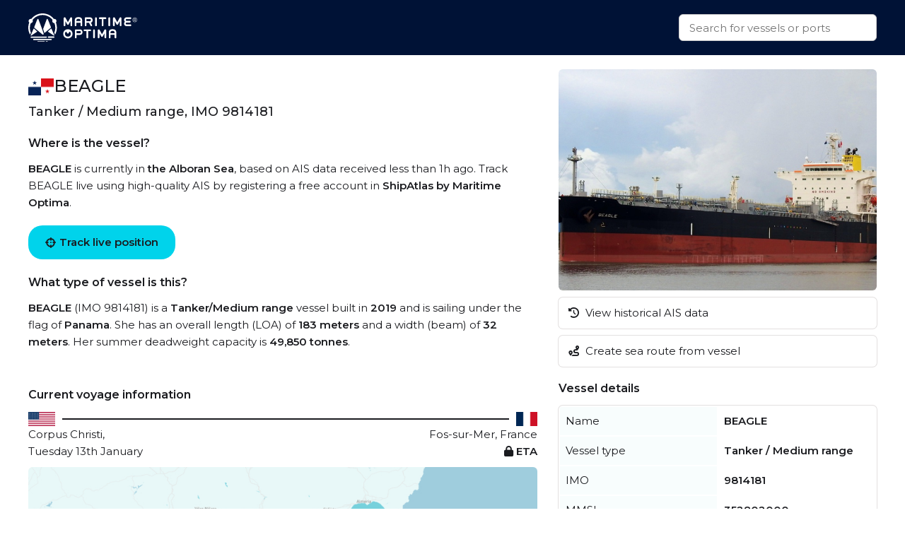

--- FILE ---
content_type: text/html
request_url: https://maritimeoptima.com/public/vessels/pages/imo:9814181/mmsi:352802000/BEAGLE.html
body_size: 5202
content:
<!DOCTYPE html>
<html lang="en">
  <head>
    <meta charset="UTF-8" />
    <link
      rel="icon"
      type="image/png"
      href="/public/vessels/assets/favicon-96x96-DrjyaNsR.png"
      sizes="96x96"
    />
    <link rel="icon" type="image/svg+xml" href="/public/vessels/assets/favicon-BomKyMgb.svg" />
    <link rel="shortcut icon" href="/public/vessels/assets/favicon-S0PzRFkR.ico" />
    <link
      rel="apple-touch-icon"
      sizes="180x180"
      href="/public/vessels/assets/apple-touch-icon-6soC5f2y.png"
    />
    <link rel="manifest" href="/public/vessels/assets/site-BcHh0ptY.webmanifest" />
    <meta name="viewport" content="width=device-width, initial-scale=1.0" />
    <meta http-equiv="X-UA-Compatible" content="IE=Edge,chrome=1" />
    <title>BEAGLE - Tanker / Medium range / Epoxy</title>

    <meta
      name="description"
      content="BEAGLE  built in 2019 is a Tanker / Medium range / Epoxy vessel. IMO: 9814181, MMSI: 352802000, Callsign: 3FSH3, Category: Tanker / 49850, and is sailing under the flag of Panama."
    />
    <meta
      property="og:description"
      content="BEAGLE  built in 2019 is a Tanker / Medium range / Epoxy vessel. IMO: 9814181, MMSI: 352802000, Callsign: 3FSH3, Category: Tanker / 49850, and is sailing under the flag of Panama."
    />

    <meta property="og:locale" content="en_US" />
    <meta
      property="og:site_name"
      content="BEAGLE - Tanker / Medium range / Epoxy - IMO 9814181"
    />
    <meta
      property="og:title"
      content="BEAGLE - Tanker / Medium range / Epoxy - IMO 9814181"
    />
    <meta property="og:type" content="website" />
    <meta name="twitter:card" content="summary_large_image" />
    <link rel="canonical" href="https://maritimeoptima.com/public/vessels/pages/imo:9814181/mmsi:352802000/BEAGLE.html" />
    <meta property="og:image" content="https://api.maritimeoptima.com/vesselpictures/9814181" />
    <meta property="shipintel:search" content="https://maritimeoptima.com/public" />

    <!-- Preconnect for performance -->
    <link rel="preconnect" href="https://fonts.googleapis.com" />
    <link rel="preconnect" href="https://fonts.gstatic.com" crossorigin />
    <link rel="preconnect" href="https://cdnjs.cloudflare.com" crossorigin />

    <!-- Preload + async apply Montserrat font -->
    <link
      rel="preload"
      as="style"
      href="https://fonts.googleapis.com/css2?family=Montserrat:wght@400;500;600&display=swap"
      onload="this.onload=null;this.rel='stylesheet'"
    />
    <noscript>
      <link
        rel="stylesheet"
        href="https://fonts.googleapis.com/css2?family=Montserrat:wght@400;500;600&display=swap"
      />
    </noscript>

    <!-- Preload + async apply Font Awesome -->
    <link
      rel="preload"
      as="style"
      href="https://cdnjs.cloudflare.com/ajax/libs/font-awesome/6.1.1/css/all.min.css"
      onload="this.onload=null;this.rel='stylesheet'"
    />
    <noscript>
      <link
        rel="stylesheet"
        href="https://cdnjs.cloudflare.com/ajax/libs/font-awesome/6.1.1/css/all.min.css"
      />
    </noscript>

    <!-- Your own styles -->
    <noscript>
    </noscript>
    <script type="module" crossorigin src="/public/vessels/assets/index-Bpmx3soc.js"></script>
    <link rel="stylesheet" crossorigin href="/public/vessels/assets/index-DSkO-Jes.css">
  </head>
  <body>
    <nav>
      <div class="container flex-between h100">
        <a class="logo" href="https://maritimeoptima.com/products">
          <img
            src="https://cdn.prod.website-files.com/5e8de3e5c2e6e35dcbb511c2/61e1fe8be8f474fe7a3ea4a7_High%20Quality%20White%20Logo.svg"
            loading="lazy"
            alt="logo"
          />
        </a>
        <div class="search-bar">
          <div class="search-results hidden"></div>
          <input
            class="search with-results"
            id="search_input"
            type="text"
            placeholder="Search for vessels or ports"
          />
        </div>
      </div>
    </nav>
    <div class="main container">
      <div class="left">
        <!-- main: vessel text -->
        <section class="section-a mb-40">
          <header class="flex-inline">
            <img
              src="https://flagcdn.com/w40/pa.png"
              srcset="https://flagcdn.com/w80/pa.png 2x"
              alt="Panama"
              class="flag"
            />
            <h1>BEAGLE</h1>
          </header>
          <h2>Tanker / Medium range, IMO 9814181</h2>
          <h3>Where is the vessel?</h3>
          <p>
            <b>BEAGLE</b> is currently in <b>the Alboran Sea</b>, based on AIS
            data received less than 1h ago. Track BEAGLE live using high-quality
            AIS by registering a free account in
            <b>ShipAtlas by Maritime Optima</b>.
          </p>
          <a
            href="https://shipatlas-app.maritimeoptima.com/?utm_source=maritimeoptima&utm_medium=/vessel-page"
            class="cta-button vessel-page-trigger"
            ><i class="fas fa-crosshairs"></i>
            Track live position
          </a>
          <h3>What type of vessel is this?</h3>
          <p>
            <b>BEAGLE</b> (IMO 9814181) is a
            <b>Tanker/Medium range</b> vessel built in
            <b>2019</b> and is sailing under the flag of
            <b>Panama</b>. She has an overall length (LOA) of
            <b>183 meters</b> and a width (beam) of <b>32 meters</b>.
            Her summer deadweight capacity is
            <b>49,850 tonnes</b
            >.
          </p>
        </section>

        <!-- main: current voyage information -->
        <section class="section-b mb-40">
          <h3>Current voyage information</h3>
          <div class="flex-inline">
            <img
              src="https://flagcdn.com/w40/us.png"
              srcset="https://flagcdn.com/w80/us.png 2x"
              alt="Corpus Christi"
              class="flag-small"
            />
            <div class="line"></div>
            <img
              src="https://flagcdn.com/w40/fr.png"
              srcset="https://flagcdn.com/w80/fr.png 2x"
              alt="Fos-sur-Mer"
              class="flag-small"
            />
          </div>
          <div class="flex-between">
            <span>Corpus Christi, </span>
            <span
              >Fos-sur-Mer, France</span
            >
          </div>
          <div class="flex-between">
            <span>Tuesday 13th January</span>
            <b>
              <i class="fas fa-lock"></i>
              ETA
            </b>
          </div>
          <div class="map-image">
            <img
              src="https://cdn.maritimeoptima.com/area-images/5668.jpg"
              alt="map image"
            />
            <a
              href="https://shipatlas-app.maritimeoptima.com/?utm_source=maritimeoptima&utm_medium=/vessel-page"
              target="_blank"
              class="map-button vessel-page-trigger"
            >
              <i class="fas fa-crosshairs"></i>View live position
            </a>
          </div>
          <p>
            Register for free to view live position, current speed, draft,
            course and navigational status.
          </p>
        </section>

        <!-- main: port calls -->
        <section class="section-c mb-40">
          <h3>Last port calls</h3>
          <div class="port-calls">
            <table>
              <thead>
                <tr>
                  <th>Port name</th>
                  <th>Arrival time</th>
                  <th>Departure time</th>
                </tr>
              </thead>
              <tbody class="zebra">
                <tr>
                  <td class="flex-inline">
                    <img
                      src="https://flagcdn.com/w40/us.png"
                      srcset="https://flagcdn.com/w80/us.png 2x"
                      alt=""
                      class="flag-width"
                    />
                    <a href="https://maritimeoptima.com/public/ports/pages/USCRP">Corpus Christi (us)</a>
                  </td>
                  <td>Saturday 10th January</td>
                  <td>Tuesday 13th January</td>
                </tr>
                <tr>
                  <td class="flex-inline">
                    <img
                      src="https://flagcdn.com/w40/pa.png"
                      srcset="https://flagcdn.com/w80/pa.png 2x"
                      alt=""
                      class="flag-width"
                    />
                    <a href="https://maritimeoptima.com/public/ports/pages/PABLB">Balboa (pa)</a>
                  </td>
                  <td class="blurred">Saturday 3rd January</td>
                  <td class="blurred">Sunday 4th January</td>
                </tr>
                <tr>
                  <td class="flex-inline">
                    <img
                      src="https://flagcdn.com/w40/cl.png"
                      srcset="https://flagcdn.com/w80/cl.png 2x"
                      alt=""
                      class="flag-width"
                    />
                    <a href="https://maritimeoptima.com/public/ports/pages/CLARI">Arica (cl)</a>
                  </td>
                  <td class="blurred">Saturday 29th November</td>
                  <td class="blurred">Sunday 28th December</td>
                </tr>
              </tbody>
            </table>
            <a
              href="https://shipatlas-app.maritimeoptima.com/?utm_source=maritimeoptima&utm_medium=/vessel-page"
              target="_blank"
              class="port-calls-cta vessel-page-trigger"
            >
              Register to see more
            </a>
          </div>
        </section>

        <!-- main: faq -->
        <section class="section-d">
          <h3>Frequently asked questions</h3>
          <h4>Where is BEAGLE right now?</h4>
          <p>
            The current position of BEAGLE in the the Alboran Sea, last seen
            less than 1h ago.
          </p>

          <h4>What type of vessel is BEAGLE?</h4>
          <p>BEAGLE is a Tanker classified as a Medium range.</p>

          <h4>How big is BEAGLE?</h4>
          <p>
            BEAGLE is 183 meters long (LOA) and 32 meters wide
            (beam).
          </p>
        </section>
      </div>
      <div class="right">
        <!-- main: image section -->
        <section class="section-e small">
          <div class="main-image">
            <img
              src="https://api.maritimeoptima.com/vesselpictures/9814181"
              alt="BEAGLE"
              width="100%"
              height="313"
            />
          </div>
          <!-- image-section: action buttons -->
          <div class="hide-mobile">
            <ul>
              <li>
                <a
                  href="https://shipatlas-app.maritimeoptima.com/?utm_source=maritimeoptima&utm_medium=/vessel-page"
                  class="action-button vessel-page-trigger"
                >
                  <i class="fas fa-history"></i>
                  View historical AIS data
                </a>
              </li>
              <li>
                <a
                  href="https://shipatlas-app.maritimeoptima.com/?utm_source=maritimeoptima&utm_medium=/vessel-page"
                  class="action-button vessel-page-trigger"
                >
                  <i class="fas fa-route"></i>
                  Create sea route from vessel
                </a>
              </li>
            </ul>
          </div>
        </section>

        <!-- main: vessel details table -->
        <section class="section-f">
          <h3>Vessel details</h3>
          <table>
            <tbody class="first_column even">
              <tr>
                <td>Name</td>
                <td>BEAGLE</td>
              </tr>
              <tr>
                <td>Vessel type</td>
                <td>Tanker / Medium range</td>
              </tr>
              <tr>
                <td>IMO</td>
                <td>9814181</td>
              </tr>
              <tr>
                <td>MMSI</td>
                <td>352802000</td>
              </tr>
              <tr>
                <td>Callsign</td>
                <td>3FSH3</td>
              </tr>
              <tr>
                <td>Flag</td>
                <td>Panama</td>
              </tr>
              <tr>
                <td>Year built</td>
                <td>2019</td>
              </tr>
              <tr>
                <td>Draft (summer)</td>
                <td>12.186 meters</td>
              </tr>
              <tr>
                <td>Deadweight (DWT)</td>
                <td>49,850 tonnes</td>
              </tr>
              <tr>
                <td>Length overall (LOA)</td>
                <td>183 meters</td>
              </tr>
              <tr>
                <td>Width (beam)</td>
                <td>32 meters</td>
              </tr>

            </tbody>
          </table>
        </section>
      </div>
    </div>

    <!-- news section -->
    <div class="container news-container">
      <!-- blog section -->
      <section class="mt-40 mb-40">
        <h1>Read from our blog</h1>
        <div class="news">
          <a
            target="_blank"
            href="https://maritimeoptima.com/insights/vessel-destination-forecasting-based-on-historical-ais-data"
            class="news-card"
          >
            <div class="news-img">
              <img
                src="https://cdn.prod.website-files.com/5e8de3e5c2e6e35dcbb511c2/66bdc366a69a240f26e63bfd_destination-forecasting-insight.jpeg"
                alt="Vessel destination prediction"
                loading="lazy"
              />
              <div class="news-badge">Data & Tech</div>
            </div>
            <div class="news-body">
              <div class="news-title">
                Vessel destination prediction based on historical AIS data
              </div>
              <div class="news-description">
                Exploring the topic of vessel destination predictions based on
                historical AIS data.
              </div>
            </div>
          </a>
          <a
            target="_blank"
            href="https://maritimeoptima.com/insights/ais-and-the-main-categories-of-ais-challenges"
            class="news-card"
          >
            <div class="news-img">
              <img
                src="https://cdn.prod.website-files.com/5e8de3e5c2e6e35dcbb511c2/66bdc44e65d8b29490739d6d_AIS-insight.jpeg"
                alt="ais and the main categories"
                loading="lazy"
              />
              <div class="news-badge">Data & Tech</div>
            </div>
            <div class="news-body">
              <div class="news-title">
                AIS and the main categories of AIS challenges
              </div>
              <div class="news-description">
                Discover the significance of AIS technology in the maritime
                industry and the challenges it faces.
              </div>
            </div>
          </a>
          <a
            target="_blank"
            href="https://maritimeoptima.com/insights/how-are-sea-routes-affected-by-events-and-anti-shipping-activities"
            class="news-card"
          >
            <div class="news-img">
              <img
                src="https://cdn.prod.website-files.com/5e8de3e58f3812569585bff9/65dcb7cd2ea9924ed6dcc96c_Rectangle%205.png"
                alt="piracy and anti shipping activity"
                loading="lazy"
              />
              <div class="news-badge">Maritime Insight</div>
            </div>
            <div class="news-body">
              <div class="news-title">
                How are sea routes and global trade affected by natural events
                and anti-shipping activities?
              </div>
              <div class="news-description">
                Global maritime traffic and the numerous sea routes around the
                world does not only affect companies engaged in maritime
                activities, they have an impact on all industries and consumers.
              </div>
            </div>
          </a>
        </div>
      </section>
    </div>

    <!-- footer: start -->
    <footer>
      <div class="container">
        <div class="footer-grid">
          <div class="footer-node">
            <img
              src="https://cdn.prod.website-files.com/5e8de3e5c2e6e35dcbb511c2/60547df93b2887da2e5fd38f_Trademarked%20for%20Website.png"
              alt="footer_logo"
              width="150"
              height="40"
            />
            <a
              href="https://www.google.com/maps/place/Maritime+Optima+AS/@59.9107322,10.7237031,17z/data=!3m1!4b1!4m5!3m4!1s0x46416ff230a78b67:0xf2484bac13db1b1!8m2!3d59.9107295!4d10.7258971?shorturl=1"
              target="_blank"
              class="footer-link white-text-link"
              >Maritime Optima AS</a
            >
            <a
              href="https://www.google.com/maps/place/Maritime+Optima+AS/@59.9107322,10.7237031,17z/data=!3m1!4b1!4m5!3m4!1s0x46416ff230a78b67:0xf2484bac13db1b1!8m2!3d59.9107295!4d10.7258971?shorturl=1"
              target="_blank"
              class="footer-link"
              >Munkedamsveien 45, 0250 OSLO</a
            >
            <a href="tel:+4722129800" class="footer-link">+47 22 12 98 00</a>
            <a
              href="mailto:post@maritimeoptima.com?subject=Hey!"
              class="footer-link"
              >post@maritimeoptima.com</a
            >

            <a
              href="https://www.google.com/maps/place/Maritime+Optima+AS/@59.9107322,10.7237031,17z/data=!3m1!4b1!4m5!3m4!1s0x46416ff230a78b67:0xf2484bac13db1b1!8m2!3d59.9107295!4d10.7258971?shorturl=1"
              target="_blank"
              class="footer-link white-text-link"
              >Kristiansand (Frontier House) office:</a
            >
            <a
              href="https://www.google.com/maps/place/%C3%98stre+Strandgate+56B,+4608+Kristiansand/@58.1454891,8.0019231,19.77z/data=!4m15!1m8!3m7!1s0x4638025d113f5f57:0x1b98453860339040!2s%C3%98stre+Strandgate+56B,+4608+Kristiansand!3b1!8m2!3d58.1456149!4d8.0024514!16s%2Fg%2F11cnd7l6nx!3m5!1s0x4638025d113f5f57:0x1b98453860339040!8m2!3d58.1456149!4d8.0024514!16s%2Fg%2F11cnd7l6nx?entry=ttu"
              target="_blank"
              class="footer-link"
              >Østre Strandgate 56B, 4608 Kristiansand</a
            >
            <a href="tel:+4748406020" class="footer-link">+47 48 40 60 20</a>
          </div>

          <div class="footer-node">
            <p class="footer-node-header">Products</p>
            <a
              href="https://maritimeoptima.com/shipintel"
              target="_blank"
              class="footer-link"
              >ShipIntel</a
            >
            <a
              href="https://maritimeoptima.com/shipatlas"
              target="_blank"
              class="footer-link"
              >ShipAtlas</a
            >
            <p class="footer-node-header">Information</p>
            <a
              href="https://maritimeoptima.com/insights"
              class="footer-link"
              target="_blank"
              >Insights</a
            >
            <a
              href="https://maritimeoptima.com/maritime-news"
              target="_blank"
              class="footer-link"
              >Maritime News</a
            >
          </div>

          <div class="footer-node">
            <p class="footer-node-header">Helpful links</p>
            <a
              href="https://maritimeoptima.com/shipintel/subscription-agreement"
              class="footer-link"
              target="_blank"
              >ShipIntel Subscription Agreement</a
            >
            <a
              href="https://maritimeoptima.com/end-user-agreement"
              class="footer-link"
              target="_blank"
              >ShipIntel End-user Agreement</a
            >
            <a
              href="https://maritimeoptima.com/privacy-policy"
              target="_blank"
              class="footer-link"
              >ShipIntel Privacy Policy</a
            >
            <a
              href="https://maritimeoptima.com/cookies"
              class="footer-link"
              target="_blank"
              >Cookie Policy</a
            >
          </div>

          <div class="footer-node">
            <p class="footer-node-header">Company</p>
            <a
              href="https://maritimeoptima.com/team"
              class="footer-link"
              target="_blank"
              >Team</a
            >
            <a
              href="https://maritimeoptima.com/about-us"
              class="footer-link"
              target="_blank"
              >About Us</a
            >
            <a
              href="https://maritimeoptima.com/insights?tab=news"
              tab="News"
              class="footer-link"
              target="_blank"
              >News</a
            >
            <a
              href="https://maritimeoptima.com/job-openings"
              class="footer-link"
              target="_blank"
              >Job Openings</a
            >
            <a
              href="https://maritimeoptima.com/students-internships-master-thesis-scholarships"
              class="footer-link"
              target="_blank"
              >Students</a
            >
          </div>
        </div>

        <div class="divider"></div>
        <div class="flex-between copyright">
          <span>© 2025 Maritime Optima</span>
          <div class="flex-inline flex-wrap">
            <a
              rel="noreferrer"
              href="https://www.linkedin.com/company/12607967/admin/"
              target="_blank"
              class="icon-link"
              aria-label="linkedin"
            >
              <i class="fab fa-linkedin"></i>
            </a>
            <a
              rel="noreferrer"
              href="https://www.facebook.com/maritimeoptima/"
              target="_blank"
              class="icon-link"
              aria-label="facebook"
            >
              <i class="fab fa-facebook"></i>
            </a>
            <a
              rel="noreferrer"
              href="https://twitter.com/maritimeoptima?lang=en"
              target="_blank"
              class="icon-link"
              aria-label="twitter"
            >
              <i class="fab fa-twitter"></i>
            </a>
            <a
              rel="noreferrer"
              href="https://www.instagram.com/maritimeoptima/"
              target="_blank"
              class="icon-link"
              aria-label="instagram"
            >
              <i class="fab fa-instagram"></i>
            </a>
            <a
              rel="noreferrer"
              href="https://www.youtube.com/channel/UCwvc8aX6xlaT-VJVGu7OfHw"
              target="_blank"
              class="icon-link"
              aria-label="youtube"
            >
              <i class="fab fa-youtube"></i>
            </a>
          </div>
        </div>
      </div>
    </footer>
    <!-- footer: end -->

    <script>
      (function (w, d, s, l, i) {
        w[l] = w[l] || [];
        w[l].push({
          "gtm.start": new Date().getTime(),
          event: "gtm.js",
        });
        var f = d.getElementsByTagName(s)[0],
          j = d.createElement(s),
          dl = l != "dataLayer" ? "&l=" + l : "";
        j.async = true;
        j.src = "https://www.googletagmanager.com/gtm.js?id=" + i + dl;
        f.parentNode.insertBefore(j, f);
      })(window, document, "script", "dataLayer", "GTM-M4SMRCD");
    </script>
    <!-- End Google Tag Manager -->
    <!-- Google Tag Manager (noscript) -->
    <noscript
      ><iframe
        src="https://www.googletagmanager.com/ns.html?id=GTM-M4SMRCD"
        height="0"
        width="0"
        style="display: none; visibility: hidden"
      ></iframe
    ></noscript>
    <!-- End Google Tag Manager (noscript) -->
  </body>
</html>
